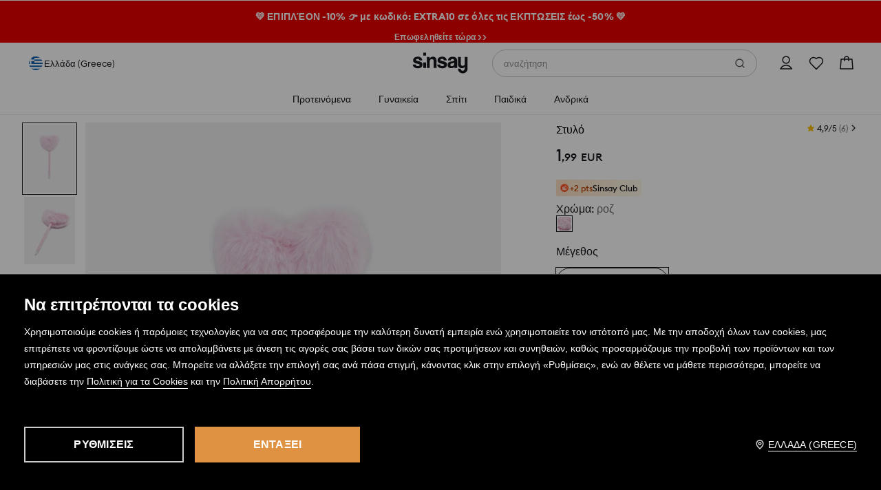

--- FILE ---
content_type: text/css
request_url: https://www.sinsay.com/gr/el/skin/frontend/6.418.1/narch/ex-cwv/sinsay/desktop.css
body_size: 10277
content:
.Container-module__container{background:var(--color-white-100);position:relative;z-index:900}.Container-module__container::-webkit-scrollbar{display:none}.Container-module__container h1{font-size:40px;margin:0 auto;text-align:center}.Container-module__menu{display:-webkit-box;display:-ms-flexbox;display:flex;font-size:30px;margin-top:10px}.Container-module__menu li{margin:0 10px}.Container-module__menu li a{color:var(--color-dark-100);text-decoration:none}.NavigationHeaderLink-module__text{-webkit-box-flex:1;-ms-flex-positive:1;flex-grow:1;padding-right:5px;white-space:pre}.NavigationHeaderLink-module__link-container{width:100%}.NavigationHeaderLink-module__link-content{-webkit-box-align:center;-ms-flex-align:center;align-items:center;display:-webkit-box;display:-ms-flexbox;display:flex}.NavigationHeaderLink-module__category .ds-text,.NavigationHeaderLink-module__special .ds-text{font-weight:500;letter-spacing:.1px}.NavigationHeaderLink-module__subcategory:hover{text-decoration:underline}.NavigationHeaderLink-module__sale{color:var(--color-red-50)}.NavigationHeaderLink-module__green{color:#52ab3c}.NavigationHeaderLink-module__yellow{color:#d8a516}.NavigationHeaderLink-module__orange{color:#ff9000}@media(min-width:1540px){.NavigationHeaderLink-module__category .ds-text,.NavigationHeaderLink-module__special .ds-text,.NavigationHeaderLink-module__subcategory .ds-text{font-size:14px;line-height:22px}.NavigationHeaderLink-module__category .ds-text,.NavigationHeaderLink-module__special .ds-text{letter-spacing:.2px}}.NavigationSubcategory-module__list{margin-bottom:24px;margin-top:12px}@media(min-width:1540px){.NavigationSubcategory-module__list{margin-bottom:32px;margin-top:16px}}.NavigationSubcategory-module__list li{-webkit-box-align:center;-ms-flex-align:center;align-items:center;display:-webkit-box;display:-ms-flexbox;display:flex;margin-bottom:8px;padding:0}.NavigationSubcategory-module__list a>div{text-transform:none}.NavigationSubcategory-module__special-category{font-weight:500}.NavigationCategory-module__navigation-category{background:#f1f2f4;display:none;height:auto;left:0;overflow:auto;position:absolute;right:0;top:48px;z-index:3}.NavigationCategory-module__list{background:#f1f2f4;-webkit-box-sizing:border-box;box-sizing:border-box;-webkit-column-gap:32px;-moz-column-gap:32px;column-gap:32px;display:-ms-grid;display:grid;grid-auto-columns:minmax(0,1fr);grid-auto-flow:column;height:100%;left:0;margin-top:0;max-height:none;padding:24px 32px 16px;right:0;top:auto;width:100%}.NavigationCategory-module__list li{padding:0}.NavigationCategory-module__list.NavigationCategory-module__category{font-weight:500;letter-spacing:.1px}.NavigationCategory-module__navigation-category-sale a{color:#ed1c24}@media(min-width:1540px){.NavigationCategory-module__list{padding:40px 64px 32px}.NavigationCategory-module__list.NavigationCategory-module__category{font-size:14px;letter-spacing:.2px;line-height:22px}}.Navigation-module__wrapper{-webkit-box-pack:center;-ms-flex-pack:center;display:-webkit-box;display:-ms-flexbox;display:flex;justify-content:center;width:100%}.Navigation-module__links{-webkit-box-align:center;-ms-flex-align:center;align-items:center;-webkit-box-sizing:border-box;box-sizing:border-box;display:-webkit-box;display:-ms-flexbox;display:flex;margin-bottom:0;overflow:auto}.Navigation-module__links::-webkit-scrollbar{display:none}.Navigation-module__links-item>div>a{padding:14px 30px;text-transform:uppercase}.Navigation-module__links-item:hover{background-color:var(--color-dark-5)}.Navigation-module__links-item:hover>:nth-child(2){display:block}.Navigation-module__links-item .ds-link:hover{text-decoration:none}.Navigation-module__overlay{background:#25252a33;display:none;left:0;position:absolute;right:0;top:48px;width:100vw;z-index:2}html{overflow-x:hidden!important}html body{width:100vw}.ds-product-tile figure{margin:0}.ds-product-tile{max-width:100%;position:relative}.ds-product-tile__s .ds-product-tile-details{padding-right:16px}.ds-product-tile__m .ds-product-tile-details{padding-right:24px}.ds-product-tile__s .ds-product-tile-details.ds-product-tile-details__side-spacing{padding:0 8px}.ds-product-tile__m .ds-product-tile-details.ds-product-tile-details__side-spacing{padding:0 12px}.ds-product-tile-img{line-height:normal;position:relative}.ds-product-tile-img .front{display:block}.ds-product-tile-img .back,.ds-product-tile-img:hover .front{display:none}.ds-product-tile-img:hover .back{display:block}.ds-product-tile-favorite{border-radius:50%;position:absolute;right:12px;top:12px;z-index:1}.ds-product-tile-name{-webkit-box-align:center;-ms-flex-align:center;align-items:center;display:-webkit-box;display:-ms-flexbox;display:flex;gap:2px;margin:12px 0 0}.ds-product-tile-name .ds-link{color:var(--color-dark-90)}.ds-product-tile-name *{overflow:hidden;text-overflow:ellipsis;white-space:nowrap}.ds-product-tile .ds-link{border:none}.ds-product-tile .ds-price{margin:12px 0 0}.ds-product-tile .ds-alternative-price{margin:4px 0 0}.ds-product-tile .ds-sticker-group .ds-badge.ds-sticker{margin-right:8px}.ds-product-tile .ds-sticker-group .ds-badge.ds-sticker:last-child{margin-right:0}.ds-product-tile .ds-sticker-group:not(.ds-sticker-group__quaternary,.ds-sticker-group__octonary) .ds-badge.ds-sticker__transparent{padding-left:0;padding-right:0}.ds-product-tile .ds-sticker-group__secondary{line-height:12px}.ds-product-tile .ds-sticker-group__secondary .ds-badge{height:auto;padding:0}.ds-product-tile .ds-sticker-group__tertiary{margin:4px 0 0}.ds-product-tile .ds-sticker-group__tertiary .ds-badge{margin:0}.ds-product-tile .ds-color-picker{margin:12px 0 0}.ds-product-tile-img .ds-sticker-group__octonary,.ds-product-tile-img .ds-sticker-group__quaternary{left:0;position:absolute;top:0}.ds-product-tile-img .ds-sticker-group__quinary{bottom:0;position:absolute;right:0}.ds-product-tile .ds-sticker-group__octonary .ds-badge .ds-badge-text span,.ds-product-tile .ds-sticker-group__quaternary .ds-badge .ds-badge-text span,.ds-product-tile .ds-sticker-group__tertiary .ds-badge .ds-badge-text span{font-weight:600}.ds-dropdown-button-badge{right:2px;top:0}.InfoBox-module__infobox-wrapper p{border-radius:3px;-webkit-box-sizing:border-box;box-sizing:border-box;color:#fff;display:-ms-grid;display:grid;font-weight:bolder;text-align:center;text-decoration:none}.InfoBox-module__infobox-wrapper span{padding:10px}.StickyContainer-module__container{-webkit-box-sizing:border-box;box-sizing:border-box;margin-bottom:15px;-webkit-transition:all .5s;transition:all .5s;width:100vw;z-index:900}.StickyContainer-module__container.redesign{background-color:#fff}.StickyContainer-module__active{left:0;position:fixed;right:0;top:0}.StickyContainer-module__hidden{-webkit-transform:translateY(-100%);transform:translateY(-100%)}.StickyContainer-module__hidden.redesign,.StickyContainer-module__hidden2{position:fixed}.StoreSelector-module__wrapper{grid-gap:10px}.DesktopAlgolia-module__wrapper,.StoreSelector-module__wrapper{display:-webkit-box;display:-ms-flexbox;display:flex}.DesktopAlgolia-module__container{margin:0 auto;max-width:1140px}.DesktopAlgolia-module__filters-wrapper{margin-right:24px;max-width:320px;min-width:265px;width:25%}.DesktopAlgolia-module__button-search.ds-button__text.ds-button-text{height:48px;margin-right:16px}.Desktop-module__wrapper{grid-gap:18px;-ms-grid-columns:auto 18px auto 18px 1fr;background:var(--color-white-100);display:-ms-grid;display:grid;grid-template-columns:auto auto 1fr;height:80px;padding:0 32px;position:relative;z-index:910}.Desktop-module__wrapper,.Desktop-module__wrapper>div{-webkit-box-align:center;-ms-flex-align:center;align-items:center}.Desktop-module__wrapper>div{grid-gap:6px;display:-webkit-box;display:-ms-flexbox;display:flex;height:100%}.Desktop-module__wrapper>div+div{-webkit-box-pack:center;-ms-flex-pack:center;justify-content:center}.Desktop-module__wrapper>div+div+div{-webkit-box-pack:end;-ms-flex-pack:end;justify-content:flex-end}.Desktop-module__logo{margin:inherit;width:185px}.Desktop-module__icon{grid-gap:10px;-webkit-box-orient:inherit;-webkit-box-direction:inherit;display:-webkit-box;display:-ms-flexbox;display:flex;-ms-flex-direction:inherit;flex-direction:inherit}@media(min-width:1008px){.Desktop-module__wrapper{-ms-grid-columns:2fr 18px 1fr 18px 2fr;grid-template-columns:2fr 1fr 2fr}}@media(min-width:1920px){.Desktop-module__wrapper{padding:0 64px}}@media(min-width:768px){.WishlistButton-module__wishlistContainer{margin-top:3px}}.wishlist-container div>div{background-position:center 15px;height:64px}.wishlist-container a>p{font-size:12px;font-weight:500;letter-spacing:.1px;line-height:12px;margin-top:2px;padding-top:38px}.wishlist-container>div{background-size:24px}.wishlist-container a>span{top:16px}.ds-icon.flag-BA{background-image:url([data-uri]);background-size:cover;border:1px solid #e4e4e5;border-radius:50%;-webkit-box-sizing:border-box;box-sizing:border-box;height:24px;width:24px}.ds-product-tile-quick-shop{position:absolute;right:0}.ds-product-tile-details{position:relative}.ds-product-tile-details__with-quick-shop{padding-right:40px!important}.header__wrapper{-ms-grid-columns:1fr var(--dt-space-component-gap-content-giga) 85px var(--dt-space-component-gap-content-giga) 1fr;grid-gap:var(--dt-space-component-gap-content-giga);background:var(--dt-color-background-main);display:-ms-grid;display:grid;grid-template-columns:1fr 85px 1fr;height:60px;padding:0 var(--dt-space-350);position:relative}.header__buttons-wrapper,.header__wrapper{-webkit-box-align:center;-ms-flex-align:center;align-items:center}.header__buttons-wrapper{-webkit-box-orient:horizontal;-webkit-box-direction:normal;-webkit-box-pack:end;-ms-flex-pack:end;display:-webkit-box;display:-ms-flexbox;display:flex;-ms-flex-direction:row;flex-direction:row;justify-content:flex-end}.header__algolia-wrapper,.header__algolia-wrapper>div{-webkit-box-flex:1;-ms-flex-positive:1;display:-webkit-box;display:-ms-flexbox;display:flex;flex-grow:1}.header__icon-wrapper{-webkit-box-pack:center;-ms-flex-pack:center;background:var(--dt-color-background-interactive-ghost-enabled);height:var(--dt-size-interactive-l);justify-content:center;width:var(--dt-size-interactive-l)}.header__icon-wrapper,.header__store-selector-wrapper{-webkit-box-align:center;-ms-flex-align:center;align-items:center;display:-webkit-box;display:-ms-flexbox;display:flex}.header__store-selector-wrapper{background:transparent;cursor:pointer;gap:var(--dt-space-interactive-gap-content-default);min-height:var(--dt-size-interactive-l);padding:var(--dt-space-interactive-padding-extra-small) var(--dt-space-interactive-padding-small)}.brand-logo-button:focus,.header__store-selector-wrapper:focus{outline:var(--dt-border-effect-focus-default) solid var(--dt-color-border-interactive-focus)}.brand-logo-button:focus{display:block;height:100%;outline-offset:var(--dt-size-50)}.header__store-selector-image{-webkit-box-pack:center;-ms-flex-pack:center;-webkit-box-align:center;-ms-flex-align:center;align-items:center;display:-webkit-box;display:-ms-flexbox;display:flex;height:24px;justify-content:center;width:24px}.header__store-selector-image--placeholder{background:var(--dt-color-neutral-alpha-black-50);border-radius:50%;height:20px;width:20px}.header__store-selector-text{color:var(--dt-color-text-strong);font-size:var(--dt-font-size-167);font-weight:var(--dt-font-text-weight);letter-spacing:var(--dt-font-spacing-default);line-height:var(--dt-font-line-height-compact)}.StoreToast-module__toastWrapper_vopgjG0870{-webkit-box-pack:center;-ms-flex-pack:center;-webkit-box-align:center;-ms-flex-align:center;align-items:center;background-color:var(--color-dark-90);bottom:0;color:var(--color-white-100);display:-webkit-box;display:-ms-flexbox;display:flex;justify-content:center;left:0;padding:16px 18px;position:fixed;width:calc(100% - 36px)}#footer a:focus-visible,#footer button:focus-visible{outline:2px solid var(--color-dark-90);outline-offset:2px}@media(min-width:768px){.StoreToast-module__toastWrapper_vopgjG0870{border-radius:0 16px 0 0;padding:16px 35px;width:auto}}.StoreToast-module__countryIcon_vopgjG0870{background-color:var(--color-white-100);height:20px;width:20px}.StoreToast-module__storeLabel_vopgjG0870{-webkit-box-flex:1;display:-webkit-box;display:-ms-flexbox;display:flex;-ms-flex:1;flex:1;margin:0 18px 0 10px}@media(min-width:768px){.StoreToast-module__storeLabel_vopgjG0870{margin:0 18px}}.StoreToast-module__globeIcon_vopgjG0870{background-color:var(--color-white-100);height:13px;width:13px}.StoreToast-module__storeSelectorLink_vopgjG0870{border-bottom:2px solid var(--color-white-100);border-top:2px solid #0000;color:var(--color-white-100);margin-left:5px;margin-right:20px;text-decoration:none}@media(min-width:768px){.StoreToast-module__storeSelectorLink_vopgjG0870{margin-right:50px}}.Desktop-module__footer_pJ8mSq0870{background-color:var(--color-white-100);border-top:1px solid var(--color-dark-10);padding-top:49px}.Desktop-module__groups-container_pJ8mSq0870{grid-gap:16px;-ms-grid-columns:1fr 16px 1fr 16px 1fr 16px 320px;display:-ms-grid;display:grid;grid-template-columns:repeat(3,1fr) 320px;margin:0 auto 47px;max-width:1140px;padding:0 16px}.Desktop-module__verticalMenu_pJ8mSq0870>h2{margin-bottom:32px}.Desktop-module__vertical-menu-links_pJ8mSq0870{-webkit-box-orient:vertical;-webkit-box-direction:normal;display:-webkit-box;display:-ms-flexbox;display:flex;-ms-flex-direction:column;flex-direction:column;gap:12px}@media(min-width:640px){.Desktop-module__groups-container_pJ8mSq0870{padding:0 24px}}@media(min-width:1008px){.Desktop-module__groups-container_pJ8mSq0870{grid-gap:24px;padding:0 32px}}@media(min-width:1540px){.Desktop-module__groups-container_pJ8mSq0870{padding:0 48px}}.Desktop-module__copyright-wrapper_pJ8mSq0870{background:var(--color-dark-10);color:var(--color-dark-60);padding:32px 16px}.Desktop-module__copyright-content_pJ8mSq0870{-ms-grid-columns:1fr 20px auto;display:-ms-grid;display:grid;gap:20px;grid-template-columns:1fr auto;margin:0 auto;max-width:1140px}.Desktop-module__copyright-content_pJ8mSq0870 p:first-of-type{max-width:760px;padding-right:40px}.Desktop-module__copyright-content_pJ8mSq0870 p:nth-of-type(2){white-space:nowrap}@media(min-width:640px){.Desktop-module__copyright-wrapper_pJ8mSq0870{padding:32px 24px}}@media(min-width:1008px){.Desktop-module__copyright-wrapper_pJ8mSq0870{padding:32px}}@media(min-width:1540px){.Desktop-module__copyright-wrapper_pJ8mSq0870{padding:32px 48px}}.Desktop-module__socials-container_pJ8mSq0870{display:block}.Desktop-module__social-icons_pJ8mSq0870{display:-webkit-box;display:-ms-flexbox;display:flex;-ms-flex-wrap:wrap;flex-wrap:wrap;gap:16px;margin:16px 0 48px}.Desktop-module__social-image_pJ8mSq0870{height:24px;width:24px}.Desktop-module__social-button_pJ8mSq0870:hover{border:inherit!important}.Desktop-module__social-icons_pJ8mSq0870 li{position:relative}.Desktop-module__socials-container_pJ8mSq0870 .Desktop-module__social-icons_pJ8mSq0870 a:hover~.Desktop-module__icon-label_pJ8mSq0870{display:block}.Desktop-module__socials-container_pJ8mSq0870 .Desktop-module__social-icons_pJ8mSq0870 .Desktop-module__icon-label_pJ8mSq0870{background-color:var(--color-dark-90);border-radius:4px;color:var(--color-white-100);display:none;font-weight:500;left:50%;padding:8px 16px;position:absolute;top:-8px;-webkit-transform:translate(-50%,-100%);transform:translate(-50%,-100%)}.Desktop-module__wrapper_pJ8mSq0870{grid-gap:10px;-webkit-box-align:center;-ms-flex-align:center;align-items:center;border-radius:8px;color:var(--color-dark-90);cursor:pointer;display:-webkit-box;display:-ms-flexbox;display:flex;margin:48px 0;padding:17px 16px 17px 18px}.Desktop-module__wrapper_pJ8mSq0870,.Desktop-module__wrapper_pJ8mSq0870:active,.Desktop-module__wrapper_pJ8mSq0870:focus,.Desktop-module__wrapper_pJ8mSq0870:hover{outline:1px solid var(--color-dark-10);text-decoration:none}.Desktop-module__wrapper_pJ8mSq0870:hover>:last-child{border-bottom:2px solid var(--color-dark-90)}.Desktop-module__wrapper_pJ8mSq0870>:last-child{border-bottom:2px solid #0000;border-top:2px solid #0000;font-weight:500;margin-left:auto}.Desktop-module__wrapper_pJ8mSq0870>span:nth-child(2){font-weight:400}.Desktop-module__horizontal-menu-items_pJ8mSq0870{display:-webkit-box;display:-ms-flexbox;display:flex;-ms-flex-wrap:wrap;flex-wrap:wrap;gap:24px}.Desktop-module__horizontal-menu-items_pJ8mSq0870 :focus{border:none!important}.Desktop-module__policyImgWrapper_pJ8mSq0870{display:-webkit-box;display:-ms-flexbox;display:flex;gap:10px}.Desktop-module__horizontal-menu_pJ8mSq0870{-webkit-box-pack:justify;-ms-flex-pack:justify;display:-webkit-box;display:-ms-flexbox;display:flex;font-size:12px;justify-content:space-between;margin:0 auto;max-width:1140px;opacity:.75;padding:32px 16px}@media(min-width:640px){.Desktop-module__horizontal-menu_pJ8mSq0870{padding:32px 24px}}@media(min-width:1008px){.Desktop-module__horizontal-menu_pJ8mSq0870{padding:32px}}@media(min-width:1540px){.Desktop-module__horizontal-menu_pJ8mSq0870{padding:32px 48px}}.Desktop-module__divider_pJ8mSq0870{border-top:1px solid var(--color-dark-10);height:0}.Desktop-module__mobileApps-container_pJ8mSq0870>h2{margin-bottom:16px}.Desktop-module__app-icons_pJ8mSq0870{display:-webkit-box;display:-ms-flexbox;display:flex;-ms-flex-wrap:wrap;flex-wrap:wrap;gap:16px}.resetDesktop-module__container_OrGYeW0870>footer>div,.resetDesktop-module__container_OrGYeW0870>footer>nav{-webkit-box-sizing:unset;box-sizing:unset}.resetDesktop-module__container_OrGYeW0870 nav ul{margin-bottom:unset}.resetDesktop-module__container_OrGYeW0870>footer>div>div>a:active,.resetDesktop-module__container_OrGYeW0870>footer>div>div>a:focus,.resetDesktop-module__container_OrGYeW0870>footer>div>div>a:hover{text-decoration:none!important}.Desktop-module__wrapper_pJ8mSq0870 .ds-icon.flag-BA{background-image:url([data-uri]);border:1px solid #e4e4e5;min-width:24px}.Desktop-module__wrapper_pJ8mSq0870 .ds-icon.outline-chevron-down.ds-icon-size__m.ds-icon-outline{min-width:24px}.AlgoliaButton-module__algolia-button-container{cursor:pointer}.AlgoliaButton-module__algolia-button-container:after{display:none}.Filter-module__algolia-filters-filter-container{background-color:#d9d9d9}.Filter-module__algolia-filters-filter-button{border-bottom:unset;border-top:1px solid var(--color-dark-alhpa-10)}@media (min-width:1024px){.Filter-module__algolia-filters-filter-button{background-color:var(--color-white-100)}.Filter-module__algolia-filters-filter-button button{padding-left:0;padding-right:0}.Filter-module__algolia-filters-filter-panel{padding:0 1px}}.PromotionPrice-module__promotion-wrapper{align-items:center;display:flex;font-weight:500;justify-content:space-between;margin-top:25px}.PromotionPrice-module__promotion-wrapper .ds-toggle-switch-container{width:auto}.PromotionPrice-module__promotion-wrapper .ds-toggle-switch-container .checkbox-label-wrapper{box-sizing:initial}.PromotionPrice-module__promotion-label{text-transform:none}.FinalPriceRange-module__wrapper{margin:0 auto;width:calc(100% - 32px)}.FinalPriceRange-module__wrapper .currency-wrapper .ds-text{color:var(--color-dark-60)}.FinalPriceRange-module__wrapper .ds-range-slider-header{margin-bottom:6px}@media (min-width:768px){.FinalPriceRange-module__wrapper{margin:0 auto;width:calc(100% - 14px)}}.Sort-module__sort-title{cursor:pointer;margin-left:30px;text-transform:uppercase}.Sort-module__sort-element{cursor:pointer;padding:15px 0 15px 16px;text-transform:none}.Sort-module__sort-element:hover{background-color:var(--color-dark-5)}.Sort-module__active{background-color:var(--color-primary-20)}.Sort-module__sort-container{margin:0}@media (min-width:768px){.Sort-module__sort-container .Sort-module__sort-element{margin:0;padding:12px 16px}}.QueryRules-module__algolia-promo-text-container{align-items:center;display:flex;flex-direction:column;gap:16px;grid-column:1/3;justify-content:center;margin:48px 0 36px;padding:0 36px;width:100%;>div{align-items:center;display:flex;flex-direction:column;gap:10px;justify-content:center;p{text-align:center}}}@media (min-width:768px){.QueryRules-module__algolia-promo-text-container{grid-column:1/5;margin:48px 0 24px}}.LastSearchedPhrases-module__chip{grid-gap:16px;align-items:center;cursor:pointer;display:flex;justify-content:space-between;padding:8px 0}.LastSearchedPhrases-module__text{margin-right:auto}.MostSearchedPhrases-module__chips-container{display:inline-flex;flex-wrap:wrap}.MostSearchedPhrases-module__reserved{gap:12px}.MostSearchedPhrases-module__sinsay{gap:8px}.MostSearchedPhrases-module__chip{cursor:pointer}.Filters-module__wrapper{align-items:center;color:var(--color-dark-60);display:flex;justify-content:space-between}.Filters-module__wrapper .Filters-module__text{font-weight:500;text-transform:uppercase}.Filters-module__wrapper .Filters-module__button{margin:0 8px}.ProductsCount-module__wrapper{align-items:center}.ProductsCount-module__text{color:var(--color-dark-40);margin:0 24px}@media (min-width:1024px){.ProductsCount-module__text{margin-left:88px;margin-right:24px}}.AlgoliaContent-module__algolia-content-overlay{height:0;opacity:0;overflow:hidden;position:absolute;transition:height 0ms 0ms,opacity .6s 0ms}.AlgoliaContent-module__algolia-content-overlay-opened{height:100vh;opacity:1;overflow:scroll;top:0;transition:height 0ms 0ms,opacity .6s 0ms;z-index:10}.AlgoliaContent-module__algolia-content-container{background:var(--color-white-100);box-sizing:border-box;height:auto;margin:0 auto;min-height:100vh;overflow:hidden;padding:10px;position:absolute;top:0;transition:height .15s 0ms,opacity .15s 0ms;width:100%}.AlgoliaContent-module__algolia-content-container-opened{transition:height .15s 0ms,opacity 1.5s 0ms}.AlgoliaContent-module__algolia-content-container-query{height:100vh;transition:height .15s 0ms,opacity 1.5s 0ms}.AlgoliaContent-module__algolia-content-container .ds-dropdown{min-width:320px;width:320px;z-index:101}.AlgoliaContent-module__algolia-content-container>div .ds-accordion-panel-wrapper{min-height:100%}@media (min-width:768px){.AlgoliaContent-module__algolia-content-container{min-height:65vh;padding:10px 64px}.AlgoliaContent-module__algolia-content-container-query{height:100vh;padding:10px 45px}.AlgoliaContent-module__algolia-content-overlay-opened{overflow:hidden;top:64px;width:100vw}.AlgoliaContent-module__algolia-content-container .ds-dropdown-content{padding:8px 0}.AlgoliaContent-module__algolia-content-container>div .ds-accordion-panel-wrapper{min-height:100%}}.AlgoliaFilters-module__algolia-filters-container{box-sizing:border-box;display:flex;flex-direction:column;overflow:overlay;width:100%}@media (min-width:768px){.AlgoliaFilters-module__algolia-filters-container{margin-right:26px;max-width:320px;min-width:265px;padding-bottom:60px;padding-right:24px;width:33%}}.AlgoliaHeader-module__algolia-header-container{align-items:center;display:flex;height:42px;margin:18px 0 8px;position:relative}.AlgoliaHeader-module__algolia-header-container>div:last-of-type{align-items:center;display:flex}.AlgoliaHeader-module__algolia-header-container .ds-dropdown-wrapper .ds-dropdown-button .ds-text{font-weight:500}.AlgoliaProducts-module__algolia-products-container{box-sizing:border-box;display:grid;grid-template-columns:repeat(2,50%);height:calc(100vh - 134px);justify-content:center;overflow:auto;padding:0 0 200px;row-gap:12px;width:100%}.AlgoliaProducts-module__algolia-products-product-tile{box-sizing:border-box;padding:0 1px 12px;width:auto}.AlgoliaProducts-module__algolia-products-product-tile .ds-color-picker{display:none}.AlgoliaProducts-module__algolia-no-results-container{width:100%}.AlgoliaProducts-module__algolia-no-results-container span{padding:20px;width:100%}.AlgoliaProducts-module__algolia-query-header{grid-column-end:3;grid-column-start:1;padding:12px 12px 12px 0;text-transform:uppercase}.AlgoliaProducts-module__algolia-query-header.AlgoliaProducts-module__desktop-variant{padding:12px 12px 0 0}.AlgoliaProducts-module__content-container{display:grid;width:100%}.AlgoliaProducts-module__algolia-products-container .ds-price{margin:6px 0 0}.AlgoliaProducts-module__algolia-promo-text-container{align-items:center;display:flex;flex-direction:column;gap:16px;grid-column:1/3;justify-content:center;margin:48px 0 36px;padding:0 36px;width:100%;>div{align-items:center;display:flex;flex-direction:column;gap:10px;justify-content:center;p{text-align:center}}}@media (min-width:768px){.AlgoliaProducts-module__algolia-products-container{grid-template-columns:repeat(3,33.3%);row-gap:24px}.AlgoliaProducts-module__algolia-products-product-tile{padding:0 2px 12px}.AlgoliaProducts-module__algolia-query-header{grid-column:1/4}.AlgoliaProducts-module__algolia-promo-text-container{grid-column:1/5;margin:48px 0 24px}}@media (min-width:996px){.AlgoliaProducts-module__algolia-products-container{grid-template-columns:repeat(4,25%)}.AlgoliaProducts-module__algolia-products-container .AlgoliaProducts-module__ds-price .AlgoliaProducts-module__ds-text{font-size:16px}.AlgoliaProducts-module__algolia-products-container .AlgoliaProducts-module__ds-price .AlgoliaProducts-module__ds-text .AlgoliaProducts-module__old-price{font-size:9px}.AlgoliaProducts-module__algolia-query-header{grid-column:1/5}}.AlgoliaQueryEmpty-module__algolia-query-empty-container{box-sizing:border-box;column-gap:48px;display:flex;flex-direction:column;padding-top:20px;width:100%}.AlgoliaQueryEmpty-module__algolia-query-no-products{padding:8px 0 16px 10px}.AlgoliaQueryEmpty-module__algolia-column-paragraph{color:var(--color-dark-60)}.AlgoliaQueryEmpty-module__algolia-query-empty-container>div{column-gap:16px;display:flex;flex-direction:column;overflow:hidden;padding:0 8px 8px}.AlgoliaQueryEmpty-module__algolia-query-empty-container>div:first-of-type{grid-area:2/1/span 1/span 1}.AlgoliaQueryEmpty-module__algolia-query-empty-container div:nth-of-type(2){grid-area:2/2/span 1/span 1}.AlgoliaQueryEmpty-module__algolia-query-empty-chips-container{box-sizing:border-box;display:flex;overflow:auto hidden}.AlgoliaQueryEmpty-module__algolia-query-empty-chips{margin:0 10px 10px 0}@media (min-width:768px){.AlgoliaQueryEmpty-module__algolia-query-empty-container{display:grid;grid-template-columns:calc(50% - 24px) calc(50% - 24px)}.AlgoliaQueryEmpty-module__algolia-query-no-products{grid-area:1/1/span 1/span 2;padding:8px 0 24px 10px}.AlgoliaQueryEmpty-module__algolia-query-empty-container>div{padding:0}}.Category-module__wrapper li{font-size:14px;line-height:17px;text-decoration:none;text-transform:capitalize}.Category-module__wrapper li.Category-module__active{background:var(--color-primary-20)}.Category-module__wrapper li label{cursor:pointer;margin:0;padding:7px 0 7px 16px;width:100%}.Colors-module__colorList{display:grid;width:100%}.Colors-module__colorList .Colors-module__wrapper{grid-gap:12px;align-items:center;cursor:pointer;display:flex;padding:13px 0 13px 16px}.Colors-module__show-more-wrapper{padding:0 16px}.Colors-module__badge{margin:0}.Colors-module__badge .ds-badge-text{display:block}.Colors-module__badge.ds-badge-dot{border-radius:unset}.Colors-module__icon{height:11px;width:11px}.Colors-module__icon.Colors-module__dark{background-color:var(--color-white-100)}.Colors-module__icon.Colors-module__light{background-color:var(--color-dark-100)}.Colors-module__button:after{display:none}.Colors-module__color-label{max-width:100%;overflow:hidden;text-overflow:ellipsis;white-space:nowrap}.Colors-module__colorList li{cursor:pointer;text-transform:capitalize}li.Colors-module__active{background:var(--color-primary-20)}.Colors-module__colorVariant{border:1px solid #939ba7}.Colors-module__show-more-wrapper{text-align:center;width:100%}.Colors-module__show-more-wrapper .Colors-module__show-more{align-items:center;display:flex;gap:5px;margin:unset;text-transform:none}.Search-module__search-wrapper{flex:1;position:static;z-index:101}.Search-module__search-wrapper .ds-input-field-cursor-pointer{white-space:pre}.Search-module__search-wrapper .ds-input-field-input{font-size:14px;font-weight:500;line-height:22px}.Search-module__search-wrapper .ds-input-field-content .ds-input-field-label{color:var(--color-dark-60);font-size:14px;font-weight:500!important;line-height:22px}.Search-module__search-wrapper .ds-input-field-container{height:44px;width:100%}.Search-module__search-wrapper .ds-input-field-content{border-radius:24px}.Search-module__search-wrapper .ds-input-field-content .static .ds-input-field-label{display:none}.Search-module__search-wrapper .ds-input-field-active .ds-input-field-label{font-size:14px;line-height:22px;top:0}.Search-module__result{grid-gap:16px;align-items:center;display:flex;font-weight:600;height:48px;padding:0 4px}.Search-module__result:hover{background:var(--color-dark-5)}.Search-module__result em{font-style:normal;font-weight:400}.Search-module__result-icon{margin-right:8px}.Search-module__search-wrapper>.Search-module__ds-input-field-container>.Search-module__ds-input-field-content{background-color:#639}.Search-module__search-highlight{font-size:14px;font-weight:600;line-height:22px}.Search-module__search-highlight mark{background:none;font-weight:400}.Search-module__suggestions-wrapper{background-color:var(--color-white-100);bottom:-1px;display:flex;flex-direction:column;height:100%;left:0;min-height:100px;padding-top:8px;position:absolute;transform:translateY(100%);width:100%;z-index:1}.Search-module__search-value{background-color:var(--color-white-100);cursor:pointer;height:48px;padding:0 4px}.Search-module__no-suggestion{margin:8px 0;padding:0 4px}@media (min-width:1024px){.Search-module__search-wrapper{position:relative;z-index:101}.Search-module__search-wrapper .ds-input-field-content{border-left:0;border-radius:0;border-right:0;border-top:0;padding:8px 4px}.Search-module__search-wrapper .ds-select-list{position:absolute}.Search-module__search-wrapper .ds-input-field-content>div:nth-child(2){width:100%}.Search-module__search-wrapper .ds-input-field-container{height:52px}.Search-module__search-wrapper .ds-input-field-container .ds-icon{background-color:var(--color-dark-60)}.Search-module__search-wrapper .ds-input-field-container .ds-input-field-prefix-suffix{color:var(--color-dark-80);font-size:16px;font-weight:500;line-height:24px;text-decoration-line:underline}.Search-module__search-wrapper .ds-input-field-content .ds-input-field-label,.Search-module__search-wrapper .ds-input-field-input{font-size:16px;line-height:24px}.Search-module__search-wrapper .ds-input-field-active .ds-input-field-label{font-size:16px;line-height:24px;top:0}.Search-module__suggestions-wrapper{bottom:0;height:auto}}.Sizes-module__wrapper{display:flex;flex-wrap:wrap;gap:8px;grid-template-columns:repeat(auto-fill,minmax(65px,1fr));margin:0 auto;max-width:320px;padding:unset;width:calc(100% - 32px)}.Sizes-module__show-more-wrapper{padding:13px 16px 0;text-align:center;width:100%}.Sizes-module__show-more-wrapper .Sizes-module__show-more{align-items:center;display:flex;gap:5px;margin:unset;text-transform:none}.Sizes-module__button.ds-button__secondary{border:1px solid var(--color-dark-40)}.Sizes-module__button.ds-button__primary{background:0 0;border:2px solid var(--color-dark-90);color:var(--color-dark-100)}@media (min-width:1024px){.Sizes-module__wrapper{width:100%}.Sizes-module__show-more-wrapper{padding:13px 0 0}}.desktop-module__filters-wrapper{margin-right:24px;max-width:320px;min-width:265px;width:25%}.desktop-module__button-search.ds-button__text.ds-button-text{height:48px;margin-right:16px}.SearchButton-module__search-button-container-desktop{grid-gap:14px;align-items:center;border-bottom:1px solid var(--color-dark-20);box-sizing:border-box;color:var(--color-dark-60);cursor:pointer;display:flex;flex:1;height:100%;max-width:288px;width:fit-content}.SearchButton-module__search-button-icon{background-color:var(--color-dark-60)}.SearchButton-module__search-button-container-desktop .ds-text{font-size:16px;line-height:24px}.algolia-filters-module__algolia-filters-container{display:flex;flex-direction:column;max-width:15rem;position:relative;width:100%;*{box-sizing:border-box}}.algolia-filters-module__algolia-filters-cover-bar{background:#fff;height:100%;opacity:1;position:absolute;right:0;top:0;transition:opacity .3s;width:8px}.algolia-filters-module__algolia-filters-container:hover .algolia-filters-module__algolia-filters-cover-bar{opacity:0;transition:opacity .3s}.algolia-filters-module__algolia-filters-scroll-box{height:100%;overflow-y:scroll;padding-right:4px;width:100%}.algolia-filters-module__algolia-filters-content{overflow:visible}@-moz-document url-prefix(){.algolia-filters-module__algolia-filters-scroll-box{scrollbar-width:thin}}.algolia-filters-module__algolia-filters-scroll-box::-webkit-scrollbar{width:8px}.algolia-filters-module__algolia-filters-scroll-box::-webkit-scrollbar,.algolia-filters-module__algolia-filters-scroll-box::-webkit-scrollbar-thumb{border-radius:5px;overflow:visible}.algolia-filters-module__algolia-filters-scroll-box::-webkit-scrollbar-thumb{background-color:hsla(0,0%,9%,.25)}.filter-module__algolia-filters-header-badge{align-items:center;background:var(--dt-color-background-main-inverted);border-radius:1rem;display:flex;gap:var(--dt-space-50);height:var(--dt-size-250);opacity:var(--dt-opacity-enabled);padding:var(--dt-space-25) var(--dt-space-75) var(--dt-space-25) var(--dt-space-100);&:focus-within{box-shadow:0 0 0 var(--dt-border-effect-focus-offset) var(--dt-color-border-interactive-focus-inverted),0 0 0 var(--dt-border-effect-focus-large) var(--dt-color-border-interactive-focus)}}.filter-module__algolia-filters-header-badge-label{color:var(--dt-color-text-strong-on-dark);font-size:var(--dt-font-size-150);font-weight:var(--dt-font-bold-weight);letter-spacing:var(--dt-font-spacing-default);line-height:var(--dt-font-line-height-default);text-align:center}.filter-module__algolia-filters-header-badge-close-button{align-items:center;background:transparent;display:flex;justify-content:center;padding:0}.filter-module__algolia-filters-header-suffix-text{color:var(--dt-color-text-role-body);font-weight:var(--dt-font-text-weight);text-transform:capitalize}.filter-module__algolia-filters-filter-header,.filter-module__algolia-filters-header-suffix-text{font-size:var(--dt-font-size-175);letter-spacing:var(--dt-font-spacing-default);line-height:var(--dt-font-line-height-compact)}.filter-module__algolia-filters-filter-header{align-items:center;color:var(--dt-color-text-role-body-strong);display:flex;font-weight:var(--dt-font-bold-weight);gap:var(--dt-space-component-gap-content-micro);overflow:visible;padding-left:var(--dt-space-25);text-overflow:ellipsis}.algolia-content-module__algolia-content-overlay{height:0;opacity:0;overflow:hidden;position:absolute;transition:height 0ms 0ms,opacity .6s 0ms}.algolia-content-module__algolia-content-overlay-opened{height:100vh;opacity:1;top:0;transition:height 0ms 0ms,opacity .6s 0ms;z-index:901}.algolia-content-module__algolia-content-container{background:var(--color-white-100);border-radius:0 0 var(--dt-radius-100) var(--dt-radius-100);box-shadow:var(--dt-shadow-panel-right-x) var(--dt-shadow-panel-right-x) var(--dt-shadow-core-01-blur) 0 var(--dt-color-background-shadow-core-01),var(--dt-shadow-panel-right-x) var(--dt-shadow-panel-right-y) var(--dt-shadow-panel-right-ambient-blur) 0 var(--dt-color-background-shadow-ambient-01);box-sizing:border-box;height:auto;margin:0 auto;min-height:100vh;overflow:hidden;position:absolute;top:0;transition:height .15s 0ms,opacity .15s 0ms;width:100%;@media screen and (min-width:1024px){padding:0 var(--dt-space-500)}}.algolia-content-module__algolia-content-container-opened{transition:height .15s 0ms,opacity 1.5s 0ms}.algolia-content-module__algolia-content-container-query{height:100vh;transition:height .15s 0ms,opacity 1.5s 0ms}.algolia-content-module__algolia-content-container .ds-dropdown{min-width:320px;width:320px;z-index:101}.algolia-content-module__algolia-content-container>div .ds-accordion-panel-wrapper{min-height:100%}@media (min-width:768px){.algolia-content-module__algolia-content-container{min-height:auto}.algolia-content-module__algolia-content-container-query{height:100vh}.algolia-content-module__algolia-content-overlay-opened{overflow:hidden;top:60px;width:100vw}.algolia-content-module__algolia-content-container .ds-dropdown-content{padding:8px 0}.algolia-content-module__algolia-content-container>div .ds-accordion-panel-wrapper{min-height:100%}}.algolia-content-redesign-module__algolia-content-overlay{align-items:center;background-color:rgba(0,0,0,.2);bottom:0;display:flex;height:0;justify-content:center;left:0;opacity:0;overflow:hidden;position:absolute;right:0;top:0;transition:height 0ms 0ms,opacity .6s 0ms;width:100%}.algolia-content-redesign-module__algolia-content-overlay-opened{height:100vh;opacity:1;top:0;transition:height 0ms 0ms,opacity .6s 0ms;z-index:901;@media (max-width:640px){background-color:unset;top:44px}}.algolia-content-redesign-module__algolia-content-container{background:var(--color-white-100);border-radius:0 0 var(--dt-radius-100) var(--dt-radius-100);box-shadow:var(--dt-shadow-panel-right-x) var(--dt-shadow-panel-right-x) var(--dt-shadow-core-01-blur) 0 var(--dt-color-background-shadow-core-01),var(--dt-shadow-panel-right-x) var(--dt-shadow-panel-right-y) var(--dt-shadow-panel-right-ambient-blur) 0 var(--dt-color-background-shadow-ambient-01);box-sizing:border-box;display:flex;flex-direction:column;height:auto;margin:0 auto;min-height:calc(100vh - 44px);overflow:hidden;position:absolute;top:0;transition:height .15s 0ms,opacity .15s 0ms;width:100%;@media screen and (min-width:1024px){display:block;min-height:100vh;padding:0 var(--dt-space-500)}}.algolia-content-redesign-module__algolia-content-container-opened{transition:height .15s 0ms,opacity 1.5s 0ms;@media (max-width:640px){box-shadow:unset}}.algolia-content-redesign-module__algolia-content-container-query{height:calc(100vh - 44px);transition:height .15s 0ms,opacity 1.5s 0ms;@media screen and (min-width:1024px){height:100vh}}.algolia-content-redesign-module__algolia-content-container .ds-dropdown{min-width:320px;width:320px;z-index:101}.algolia-content-redesign-module__algolia-content-container>div .ds-accordion-panel-wrapper{min-height:100%}@media (min-width:768px){.algolia-content-redesign-module__algolia-content-container{min-height:auto}.algolia-content-redesign-module__algolia-content-container-query{height:100vh;max-height:100%}.algolia-content-redesign-module__algolia-content-overlay-opened{overflow:hidden;top:60px;width:100vw}.algolia-content-redesign-module__algolia-content-overlay-query{max-height:100vh;top:104px}.algolia-content-redesign-module__algolia-content-container .ds-dropdown-content{padding:8px 0}.algolia-content-redesign-module__algolia-content-container>div .ds-accordion-panel-wrapper{min-height:100%}}.algolia-products-module__algolia-products-container{display:grid;gap:var(--dt-space-component-gap-content-small);grid-template-columns:repeat(2,minmax(0,1fr));height:100%;padding:0 var(--dt-space-100);@media screen and (min-width:560px){grid-template-columns:repeat(3,minmax(0,1fr))}@media screen and (min-width:768px){grid-template-columns:repeat(4,minmax(0,1fr))}@media screen and (min-width:1024px){grid-template-columns:repeat(3,minmax(0,1fr));margin-top:var(--dt-space-200);padding-bottom:0;padding-left:0;padding-right:0;padding-top:0}@media screen and (min-width:1200px){grid-template-columns:repeat(4,minmax(0,1fr))}@media screen and (min-width:1800px){grid-template-columns:repeat(5,minmax(0,1fr))}@media screen and (min-width:2300px){grid-template-columns:repeat(6,minmax(0,1fr))}}.algolia-products-module__content-container{display:flex;margin:var(--dt-space-50) 0;overflow:auto;@media screen and (min-width:1024px){margin-bottom:0;margin-left:0;margin-right:0;margin-top:0}}.algolia-products-module__algolia-no-results-container{width:100%}.algolia-products-module__algolia-no-results-container span{padding:20px;width:100%}.algolia-products-module__algolia-query-header{grid-column-end:3;grid-column-start:1;padding:12px 12px 12px 0;text-transform:uppercase}.algolia-products-module__algolia-query-header.algolia-products-module__desktop-variant{padding:12px 12px 0 0}.algolia-products-module__algolia-products-container .ds-price{margin:6px 0 0}.algolia-products-module__algolia-promo-text-container{align-items:center;display:flex;flex-direction:column;gap:16px;grid-column:1/3;justify-content:center;margin:48px 0 36px;padding:0 36px;width:100%;>div{align-items:center;display:flex;flex-direction:column;gap:10px;justify-content:center;p{text-align:center}}}@media (min-width:768px){.algolia-products-module__algolia-query-header{grid-column:1/4}.algolia-products-module__algolia-promo-text-container{grid-column:1/5;margin:48px 0 24px}}@media (min-width:996px){.algolia-products-module__algolia-products-container .algolia-products-module__ds-price .algolia-products-module__ds-text{font-size:16px}.algolia-products-module__algolia-products-container .algolia-products-module__ds-price .algolia-products-module__ds-text .algolia-products-module__old-price{font-size:9px}.algolia-products-module__algolia-query-header{grid-column:1/5}}.desktop-module__wrapper{display:flex;gap:var(--dt-space-500)}.desktop-module__wrapper-redesign{display:flex;flex-direction:column;overflow-x:hidden;overflow-y:auto}.desktop-module__container{margin:0 auto;max-width:1140px}.desktop-module__products-container{display:flex;flex-direction:column;max-height:calc(100vh - 105px);transition:all .5s}.desktop-module__button-search.ds-button__text.ds-button-text{height:3rem;margin-right:1rem;width:100vw}.filters-module__algolia-filters-header{align-items:flex-start;display:flex;flex-direction:row;gap:var(--dt-space-200);justify-content:space-between;padding-right:11px;padding-top:var(--dt-space-100);width:15rem}.filters-module__algolia-filters-header-text{color:var(--dt-color-text-subtle);font-size:var(--dt-font-size-175);font-weight:var(--dt-font-heading-weight);letter-spacing:var(--dt-font-spacing-narrow);line-height:var(--dt-font-line-height-tight);overflow:hidden;text-overflow:ellipsis}.filters-module__algolia-filters-header-button{background:transparent;color:var(--dt-color-text-strong);font-size:var(--dt-font-size-167);font-weight:var(--dt-font-text-weight);letter-spacing:var(--dt-font-spacing-default);line-height:var(--dt-font-line-height-compact);overflow:hidden;text-align:center;text-overflow:ellipsis;&:focus{border-radius:var(--dt-radius-shape-container-small);outline:var(--dt-border-effect-focus-default) solid var(--dt-color-border-interactive-focus)}}.AlgoliaButton-module__redesigned-algolia-button-wrapper{display:flex;flex-grow:1}.AlgoliaButton-module__redesigned-algolia-button-wrapper-closed{margin-right:var(--dt-space-component-gap-content-extra-large)}.SearchButton-module__redesigned-search-button-container{align-items:center;background:var(--dt-color-background-field-enabled);border:var(--dt-border-default) solid var(--dt-color-border-field-enabled);border-radius:var(--dt-radius-shape-pill);display:flex;gap:var(--dt-space-field-gap-content-default);height:var(--dt-size-field-m);justify-content:space-between;margin:0 auto;max-width:440px;padding:0 var(--dt-space-field-padding-default);width:100%}.SearchButton-module__redesigned-search-button-container:focus{outline:var(--dt-border-effect-focus-default) solid var(--dt-color-border-interactive-focus)}.SearchButton-module__redesigned-search-button-text{color:var(--dt-color-text-role-placeholder);font-size:var(--dt-font-size-167);font-weight:var(--dt-font-text-weight);letter-spacing:var(--dt-font-spacing-default);line-height:var(--dt-font-line-height-compact)}.SearchButton-module__redesigned-search-button-icon{align-items:center;background:var(--dt-color-background-main);display:flex;height:var(--dt-size-interactive-l);justify-content:center;margin-left:auto;width:var(--dt-size-interactive-l)}.cart-module__icon{grid-gap:10px;display:flex;flex-direction:inherit;padding:0}.MinicartButton-module__delivery,.MinicartButton-module__summary{display:flex;justify-content:space-between}.MinicartButton-module__summary{margin-bottom:12px;margin-top:12px}.MinicartButton-module__vat{display:flex;flex-direction:column}.MinicartButton-module__minicart-dropdown .MinicartButton-module__dropdown-content{max-height:240px;overflow:auto;padding:0}.MinicartButton-module__minicart-dropdown .ds-dropdown-footer{padding:20px 24px}.MinicartButton-module__dropdown-content ul li{margin-bottom:8px;margin-top:0}.MinicartButton-module__dropdown-content ul li:first-of-type :after{display:none}.MinicartButton-module__minicart-dropdown{overflow:hidden;z-index:10}.MinicartButton-module__cartButton{margin-top:4px;text-transform:uppercase}.MinicartButton-module__price-wrapper{align-items:flex-end;display:flex;flex-direction:column}.MinicartButton-module__double-price{line-height:100%!important}.MinicartButtonProduct-module__wrapper{align-items:flex-start!important;display:grid!important;grid-template-columns:75px 1fr;position:relative;text-decoration:none!important}.MinicartButtonProduct-module__img{max-width:100%}.MinicartButtonProduct-module__content{display:flex;flex-direction:column;height:calc(100% - 8px);padding-top:8px;position:relative;text-align:left}.MinicartButtonProduct-module__content:before{background-color:var(----color-dark-5);content:"";display:block;height:1px;left:0;position:absolute;top:-4px;width:100%}.MinicartButtonProduct-module__old-price{color:var(--color-dark-60);line-height:14px!important;margin-right:8px;text-decoration:line-through}.MinicartButtonProduct-module__promotion-price{color:var(--color-red)}.MinicartButtonProduct-module__price-wrapper{display:flex;flex-direction:column}.MinicartButtonProduct-module__discount-price-wrapper{display:flex;justify-content:flex-end}.MinicartButtonProduct-module__footer{bottom:16px;position:absolute;right:24px;text-align:right}.MinicartButtonProduct-module__two-prices-footer{bottom:2px}.MinicartButtonProduct-module__light-text{color:var(--color-dark-60)}.MinicartButtonProduct-module__ellipsis-text{max-width:250px;overflow:hidden;text-overflow:ellipsis;white-space:nowrap}.MinicartButton-module__minicart-icon-wrapper{align-items:center;background:var(--dt-color-background-interactive-ghost-enabled);border-radius:var(--dt-radius-shape-component-default);cursor:pointer;display:flex;height:var(--dt-size-interactive-l);justify-content:center;position:relative;width:var(--dt-size-interactive-l)}.MinicartButton-module__minicart-icon-wrapper a:focus{outline:var(--dt-border-effect-focus-default) solid var(--dt-color-border-interactive-focus);outline-offset:var(--dt-space-25)}.MinicartButton-module__minicart-icon-wrapper:hover{background:var(--dt-color-background-interactive-ghost-hover)}.MinicartButton-module__minicart-icon-badge-wrapper{align-items:center;background:var(--dt-color-background-indicator);border-radius:var(--dt-radius-shape-pill);display:flex;height:var(--dt-size-150);justify-content:center;min-width:var(--dt-size-150);position:absolute;right:6px;top:8px}.MinicartButton-module__minicart-icon-badge-text{color:var(--dt-color-text-strong-on-dark);font-size:var(--dt-font-size-125);font-weight:var(--dt-font-bold-weight);letter-spacing:var(--dt-font-spacing-default);line-height:var(--dt-font-line-height-compact);padding:0 3px}.MinicartButton-module__minicart-icon-wrapper:after{content:"";height:8px;position:absolute;right:0;top:100%;width:100%}.MinicartButton-module__minicart-dropdown-wrapper{background:var(--dt-color-background-main);border-radius:var(--dt-radius-50);box-shadow:0 var(--dt-shadow-y-01) var(--dt-shadow-blur-01) 0 var(--dt-color-background-shadow-core-01),0 var(--dt-shadow-ambient-01-y) var(--dt-shadow-ambient-01-blur) 0 var(--dt-color-background-shadow-ambient-01);cursor:default;display:none;margin-top:8px;position:absolute;right:0;top:100%;width:360px;z-index:901}.MinicartButton-module__minicart-icon-wrapper:hover .MinicartButton-module__minicart-dropdown-wrapper{display:flex;flex-direction:column}.MinicartButton-module__minicart-dropdown-product-list-wrapper{margin-right:3px;position:relative}.MinicartButton-module__minicart-dropdown-product{width:100%}.MinicartButton-module__minicart-dropdown-product-list{align-items:flex-start;display:flex;flex-direction:column;max-height:240px;overflow-x:hidden;overflow-y:auto;padding:var(--dt-space-component-padding-extra-small) 0;scrollbar-color:hsla(0,0%,9%,.25) transparent;scrollbar-width:thin}.MinicartButton-module__minicart-dropdown-product-list::-webkit-scrollbar{width:8px}.MinicartButton-module__minicart-dropdown-product-list::-webkit-scrollbar-track{background:transparent}.MinicartButton-module__minicart-dropdown-product-list::-webkit-scrollbar-thumb{backdrop-filter:blur(12px);-webkit-backdrop-filter:blur(12px);background:hsla(0,0%,9%,.25);border-radius:5px;flex:1 0 0;transition:background .3s ease}.MinicartButton-module__minicart-dropdown-product-list::-webkit-scrollbar-thumb:hover{background:hsla(0,0%,9%,.4)}.MinicartButton-module__minicart-dropdown-footer{align-items:center;border-top:1px solid var(--dt-color-border-main);display:flex;flex-direction:column;gap:var(--dt-space-component-gap-content-large);padding:var(--dt-space-component-padding-default) var(--dt-space-component-padding-medium) var(--dt-space-component-padding-medium) var(--dt-space-component-padding-medium)}.MinicartButton-module__minicart-dropdown-footer-row{align-items:center;display:flex;gap:var(--dt-space-component-gap-content-large);justify-content:space-between;width:100%}.MinicartButton-module__minicart-dropdown-footer-text{color:var(--dt-color-neutral-alpha-black-800);font-size:var(--dt-font-size-150);font-weight:var(--dt-font-body-weight);letter-spacing:var(--dt-font-spacing-default);line-height:var(--dt-font-line-height-default)}.MinicartButton-module__minicart-dropdown-footer-final-price{color:var(--dt-color-neutral-black-900);font-weight:var(--dt-font-price-weight);letter-spacing:var(--dt-font-spacing-default);line-height:var(--dt-font-line-height-compact)}.MinicartButton-module__minicart-dropdown-footer-final-price-whole{font-size:var(--dt-font-size-200)}.MinicartButton-module__minicart-dropdown-footer-final-price-decimal{font-size:var(--dt-font-size-175)}.MinicartButton-module__minicart-dropdown-footer-button{align-items:center;background:var(--dt-color-background-interactive-enabled);border-radius:var(--dt-radius-shape-pill);color:var(--dt-color-text-strong-on-dark);display:flex;font-size:var(--dt-font-size-200);font-weight:var(--dt-font-bold-weight);height:var(--dt-size-interactive-xl);justify-content:center;letter-spacing:var(--dt-font-spacing-default);line-height:var(--dt-font-line-height-compact);width:100%}.MinicartButton-module__minicart-dropdown-footer-button:hover{background:var(--dt-color-background-interactive-hover);color:var(--dt-color-text-strong-on-dark)}.MinicartButton-module__minicart-dropdown-footer-price-wrapper{display:flex;flex-direction:column;gap:var(--dt-space-component-gap-content-nano);width:100%}.MinicartButton-module__minicart-dropdown-footer-double-price-wrapper{align-items:flex-end;display:flex;flex-direction:column}.MinicartButton-module__minicart-dropdown-footer-double-price-text{line-height:100%}.MinicartButton-module__minicart-dropdown-footer-two-prices-row{align-items:flex-start}.MinicartButtonProduct-module__minicart-product-wrapper{display:flex;gap:var(--dt-space-component-gap-content-large);padding:var(--dt-space-component-padding-extra-small) var(--dt-space-component-padding-small)}.MinicartButtonProduct-module__minicart-product-image{align-items:center;aspect-ratio:3/4;display:flex;justify-content:center;width:var(--dt-size-700)}.MinicartButtonProduct-module__minicart-product-content{display:flex;flex-direction:column;justify-content:space-between}.MinicartButtonProduct-module__minicart-product-details{display:flex;flex-direction:column;gap:var(--dt-space-component-gap-content-nano);padding-top:var(--dt-space-component-padding-pico)}.MinicartButtonProduct-module__minicart-product-name{color:var(--dt-color-text-role-body-strong);font-size:var(--dt-font-size-150);font-weight:var(--dt-font-product-name-weight);letter-spacing:var(--dt-font-spacing-default);line-height:var(--dt-font-line-height-compact);overflow:hidden;text-overflow:ellipsis;white-space:nowrap}.MinicartButtonProduct-module__minicart-product-size{color:var(--dt-color-text-role-body-weak);font-size:var(--dt-font-size-125);font-weight:var(--dt-font-text-weight);letter-spacing:var(--dt-font-spacing-default);line-height:var(--dt-font-line-height-compact)}.MinicartButtonProduct-module__minicart-product-price-wrapper{display:flex}.MinicartButtonProduct-module__minicart-product-price-container{align-items:flex-end;display:flex;gap:var(--dt-space-component-gap-content-nano)}.MinicartButtonProduct-module__minicart-product-price{color:var(--dt-color-text-role-body-strong)}.MinicartButtonProduct-module__minicart-product-price,.MinicartButtonProduct-module__minicart-product-promo-price{font-weight:var(--dt-font-price-weight);letter-spacing:var(--dt-font-spacing-default);line-height:var(--dt-font-line-height-compact)}.MinicartButtonProduct-module__minicart-product-promo-price{color:var(--dt-color-text-sale)}.MinicartButtonProduct-module__minicart-product-whole-price{font-size:var(--dt-font-size-200)}.MinicartButtonProduct-module__minicart-product-decimal-price{font-size:var(--dt-font-size-175)}.MinicartButtonProduct-module__minicart-product-base-price{color:var(--dt-color-text-role-body-weak);font-size:var(--dt-font-size-150);font-weight:var(--dt-font-price-strike-weight);letter-spacing:var(--dt-font-spacing-default);line-height:var(--dt-font-line-height-compact);text-decoration:line-through}.MinicartButtonProduct-module__minicart-product-double-price{line-height:100%}.account-module__icon{grid-gap:10px;display:flex;flex-direction:inherit;padding:0}.reset-module__container h1,.reset-module__container h2{margin:0}.reset-module__container .ds-input-field-input{border:none;height:100%;padding:0;width:100%}.reset-module__container mark{padding:0}.reset-module__container .checkbox{display:none}.reset-module__container strong{font-weight:700}.reset-module__container p{line-height:1em;margin:0}.reset-module__container .ds-toggle-switch input.checkbox-input{display:block!important;position:static!important;visibility:visible}div #content{padding:0}.reset-module__loginButton .ds-button__primary.ds-button__default:hover{color:var(--color-white-100)}.AccountInfoBox-module__infobox-logo{display:block;grid-area:logo;height:40px;max-width:100%}.AccountInfoBox-module__infobox-holder-alert{gap:5px 0;grid-template:"logo" "title" "description";padding:20px 45px 45px}.AccountInfoBox-module__infobox-holder{border-radius:3px;gap:7px 15px;grid-template:"logo title" "logo description";padding:20px 45px 45px;place-items:center;@media (max-width:480px){padding-bottom:17px;padding-left:15px;padding-right:10px;padding-top:17px}}.AccountInfoBox-module__infobox-description,.AccountInfoBox-module__infobox-holder.AccountInfoBox-module__infobox-title{justify-self:flex-start}.AccountInfoBox-module__infobox-holder.AccountInfoBox-module__infobox-title{font-size:14px;line-height:1.45;margin-top:0}.AccountInfoBox-module__infobox-holder.AccountInfoBox-module__infobox-logo{height:auto;max-width:64px}.AccountInfoBox-module__infobox-title{font-size:16px;font-weight:600;grid-area:title;letter-spacing:.8px;line-height:1.6;margin:10px 0 8px;text-align:left}.AccountInfoBox-module__infobox-descriptions{font-size:13px;font-weight:500;grid-area:description;letter-spacing:.2px;line-height:1.62;text-align:left}.AccountButton-module__account-button-box{grid-gap:16px;display:flex;flex-direction:column}.AccountButton-module__account-button-text{text-transform:uppercase}.AccountButton-module__account-dropdown .ds-dropdown-content{padding:24px}.AccountButton-module__account-dropdown .ds-divider{margin:24px 0}.AccountButton-module__account-dropdown{z-index:10}.AccountButton-module__customer-caption.AccountButton-module__sinsay{color:var(--color-dark-60);margin-top:4px}.AccountButton-module__customer-caption.AccountButton-module__reserved{color:var(--color-dark-80);font-size:12px;line-height:18px;margin-top:8px}.AccountButton-module__mobile-account-text{overflow:hidden;text-align:center;text-overflow:ellipsis;white-space:nowrap;width:40px}.AccountButton-module__account-icon-wrapper{align-items:center;background:var(--dt-color-background-interactive-ghost-enabled);border-radius:var(--dt-radius-shape-component-default);cursor:pointer;display:flex;height:var(--dt-size-interactive-l);justify-content:center;position:relative;width:var(--dt-size-interactive-l)}.AccountButton-module__account-icon-wrapper a:focus{outline:var(--dt-border-effect-focus-default) solid var(--dt-color-border-interactive-focus);outline-offset:var(--dt-space-25)}.AccountButton-module__account-icon-wrapper:hover{background:var(--dt-color-background-interactive-ghost-hover)}.AccountButton-module__account-icon-wrapper:after{content:"";height:8px;position:absolute;right:0;top:100%;width:100%}.AccountButton-module__account-dropdown-wrapper{background:var(--dt-color-background-main);border-radius:var(--dt-radius-50);box-shadow:0 var(--dt-shadow-y-01) var(--dt-shadow-blur-01) 0 var(--dt-color-background-shadow-core-01),0 var(--dt-shadow-ambient-01-y) var(--dt-shadow-ambient-01-blur) 0 var(--dt-color-background-shadow-ambient-01);cursor:default;display:none;margin-top:8px;position:absolute;right:0;top:100%;width:280px;z-index:901}.AccountButton-module__account-icon-wrapper:hover .AccountButton-module__account-dropdown-wrapper{display:flex;flex-direction:column}.AccountButton-module__account-dropdown-login-section-container{display:flex;flex-direction:column;gap:var(--dt-space-component-gap-content-large);padding:var(--dt-space-component-padding-medium)}.AccountButton-module__account-dropdown-login-header{color:var(--dt-color-text-role-heading);font-size:var(--dt-font-size-200);font-weight:var(--dt-font-heading-weight);letter-spacing:var(--dt-font-spacing-narrow);line-height:var(--dt-font-line-height-tight)}.AccountButton-module__account-dropdown-login-button-primary{align-items:center;align-self:flex-start;background:var(--dt-color-background-interactive-enabled);border-radius:var(--dt-radius-shape-pill);box-sizing:border-box;color:var(--dt-color-text-strong-on-dark);display:flex;font-size:var(--dt-font-size-175);font-weight:var(--dt-font-bold-weight);height:var(--dt-size-interactive-m);justify-content:center;letter-spacing:var(--dt-font-spacing-default);line-height:var(--dt-font-line-height-compact);padding:var(--dt-space-interactive-padding-extra-small) var(--dt-space-interactive-padding-medium)}.AccountButton-module__account-dropdown-login-button-primary:hover{background:var(--dt-color-background-interactive-hover);color:var(--dt-color-text-strong-on-dark)}.AccountButton-module__account-dropdown-divider{background:var(--dt-color-border-main);height:var(--dt-border-separator)}.AccountButton-module__account-dropdown-login-text-container{display:flex;flex-direction:column;gap:var(--dt-space-component-gap-content-nano)}.AccountButton-module__account-dropdown-login-text{color:var(--dt-color-text-role-body);font-size:var(--dt-font-size-167);font-weight:var(--dt-font-body-weight);letter-spacing:var(--dt-font-spacing-default);line-height:var(--dt-font-line-height-default)}.AccountButton-module__account-dropdown-login-button-secondary{align-items:center;align-self:flex-start;background:var(--dt-color-background-interactive-enabled-inverted);border:var(--dt-border-default) solid var(--dt-color-border-interactive-enabled);border-radius:var(--dt-radius-shape-pill);box-sizing:border-box;color:var(--dt-color-text-strong);display:flex;font-size:var(--dt-font-size-175);font-weight:var(--dt-font-bold-weight);height:var(--dt-size-interactive-m);justify-content:center;letter-spacing:var(--dt-font-spacing-default);line-height:var(--dt-font-line-height-compact);padding:var(--dt-space-interactive-padding-extra-small) var(--dt-space-interactive-padding-medium)}.AccountButton-module__account-dropdown-login-button-secondary:hover{background:var(--dt-color-background-interactive-hover-inverted);color:var(--dt-color-text-strong)}.AccountButton-module__account-icon-container{align-items:center;background:var(--dt-color-background-weak-inverted);border-radius:50%;display:flex;height:22px;justify-content:center;width:22px}.AccountButton-module__account-icon-text{color:var(--dt-color-text-strong-on-dark);font-size:var(--dt-font-size-117);font-weight:var(--dt-font-bold-weight);letter-spacing:var(--dt-font-spacing-default);line-height:var(--dt-font-line-height-compact);text-transform:uppercase}.AccountButton-module__account-dropdown-logged-background{background-image:url("data:image/svg+xml;charset=utf-8,%3Csvg width='280' height='104' fill='none' xmlns='http://www.w3.org/2000/svg'%3E%3Cg opacity='.42' clip-path='url(%23a)'%3E%3Cg filter='url(%23b)'%3E%3Cellipse cx='235.11' cy='106.471' rx='151.018' ry='181.856' fill='%23DFE8EB'/%3E%3C/g%3E%3Cg opacity='.8' filter='url(%23c)'%3E%3Cellipse cx='59.731' cy='89.198' rx='125.036' ry='150.895' fill='%23F7D095'/%3E%3C/g%3E%3C/g%3E%3Cdefs%3E%3Cfilter id='b' x='-15.907' y='-175.384' width='502.035' height='563.711' filterUnits='userSpaceOnUse' color-interpolation-filters='sRGB'%3E%3CfeFlood flood-opacity='0' result='BackgroundImageFix'/%3E%3CfeBlend in='SourceGraphic' in2='BackgroundImageFix' result='shape'/%3E%3CfeGaussianBlur stdDeviation='50' result='effect1_foregroundBlur_11773_22116'/%3E%3C/filter%3E%3Cfilter id='c' x='-165.305' y='-161.696' width='450.072' height='501.789' filterUnits='userSpaceOnUse' color-interpolation-filters='sRGB'%3E%3CfeFlood flood-opacity='0' result='BackgroundImageFix'/%3E%3CfeBlend in='SourceGraphic' in2='BackgroundImageFix' result='shape'/%3E%3CfeGaussianBlur stdDeviation='50' result='effect1_foregroundBlur_11773_22116'/%3E%3C/filter%3E%3CclipPath id='a'%3E%3Cpath fill='%23fff' d='M0 0h280v104H0z'/%3E%3C/clipPath%3E%3C/defs%3E%3C/svg%3E");background-repeat:no-repeat}.AccountButton-module__account-dropdown-logged-container{align-items:flex-start;display:flex;flex-direction:column;gap:var(--dt-space-component-gap-content-nano);margin-right:var(--dt-space-component-padding-default);padding:var(--dt-space-component-padding-medium)}.AccountButton-module__account-dropdown-logged-header-wrapper{align-items:center;display:flex;flex-wrap:wrap;gap:var(--dt-space-37)}.AccountButton-module__account-dropdown-logged-header{color:var(--dt-color-text-role-heading);font-size:var(--dt-font-size-200);font-weight:var(--dt-font-heading-weight);letter-spacing:var(--dt-font-spacing-narrow);line-height:var(--dt-font-line-height-tight)}.AccountButton-module__account-dropdown-logged-text{color:var(--dt-color-text-role-body);font-size:var(--dt-font-size-167);font-weight:var(--dt-font-body-weight);letter-spacing:var(--dt-font-spacing-default);line-height:var(--dt-font-line-height-default)}.AccountButton-module__account-dropdown-logged-menu-container{align-items:flex-start;align-self:stretch;display:flex;flex-direction:column;gap:var(--dt-space-component-gap-content-nano);padding:var(--dt-space-component-padding-default) var(--dt-space-component-padding-medium)}.AccountButton-module__account-dropdown-logged-menu-option{align-items:center;color:var(--dt-color-text-strong);display:flex;font-size:var(--dt-font-size-167);font-weight:var(--dt-font-text-weight);justify-content:center;letter-spacing:var(--dt-font-spacing-default);line-height:var(--dt-font-line-height-compact);min-height:var(--dt-size-300)}.AccountButton-module__account-dropdown-logged-menu-option:hover{color:var(--dt-color-text-main)}.AccountButton-module__account-dropdown-logged-menu-option-logout{color:var(--dt-color-text-subtle)}.AccountButton-module__account-dropdown-logged-menu-option-logout:hover{color:var(--dt-color-text-strong)}@media (min-width:768px){.WishlistButton-module__WishlistButton-module__wishlistContainer{margin-top:3px}}.wishlist-button-module__wishlist-heart-wrapper a:focus{outline:var(--dt-border-effect-focus-default) solid var(--dt-color-border-interactive-focus);outline-offset:-7px}.desktop-module__store-selector-image{border-radius:50%;height:20px;object-fit:cover;width:20px}